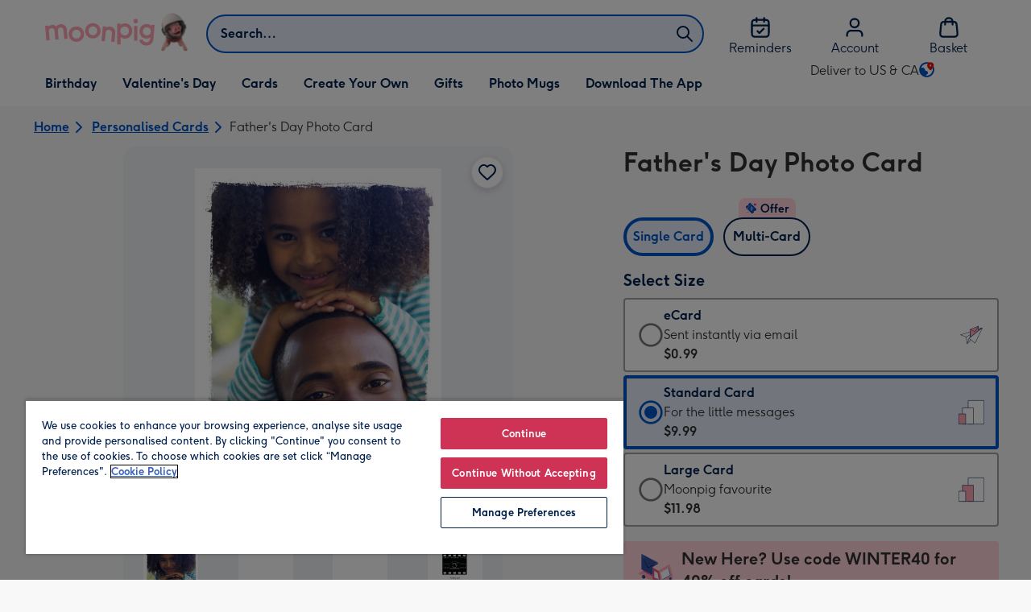

--- FILE ---
content_type: text/javascript
request_url: https://static.web-explore.prod.moonpig.net/19fe6961a48f1c254a127b7e5e81f6e8c3a370eb/_next/static/chunks/492-1d50d5aa01a394c6.js
body_size: 8065
content:
"use strict";(self.webpackChunk_N_E=self.webpackChunk_N_E||[]).push([[492],{3197:(e,t,o)=>{o.d(t,{O:()=>g});var r=o(37876),i=o(14232),a=o(17195),n=o(87822),l=o(17473),s=o(66759),d=o(19602),c=o(36991),p=o(66824);let u=(0,o(12031).V)({dictionary:{"discounts.discount_applied_at_checkout":{"en-GB":"Don’t forget to hit “Apply Voucher” in the basket to apply the discount.","nl-NL":"Let op: klik of tik nog wel even op de button met 'Kortingscode toepassen'."},"discounts.discount_heading":{"en-GB":"Discount added to basket!","nl-NL":"Je kortingscode staat klaar in je winkelmandje"}}}),x=(0,a.I4)(c.LC)`
  z-index: 2000;
  ${(0,n.qU)({bgcolor:"rgba(0, 0, 0, 0.6)"})}
  h2 {
    ${(0,n.qU)({typography:{xs:"typeMobileDisplay05",md:"typeDesktopDisplay06"}})}
  }
  position: absolute;
  top: 0;
  right: 0;
  bottom: 0;
  left: 0;
  display: block;
  ${(0,a.C9)("md")} {
    pointer-events: auto;
  }
`,h=(0,a.I4)(p.Fc)`
  button:not(:disabled):focus {
    ${(0,n.qU)({color:"colorTextBody"})}
  }
`,g=e=>{let{uqd:t}=e,o=u(),[a,n]=i.useState(!1),c="variant"===(0,l.r)("purchase-web---auto-apply-pending-voucher",{fallback:"control"});return(0,i.useEffect)(()=>{t&&((0,s.lz)("pendingvoucher",t,{path:"/",maxAge:604800},d.J.STRICTLY_NECESSARY),n(!0))},[t]),(0,r.jsx)(r.Fragment,{children:(0,r.jsx)(x,{isOpen:a,onDismiss:()=>n(!1),"data-testid":"mp-loyalty-applyVoucherOverlay",children:(0,r.jsx)(p.az,{display:"flex",justifyContent:"center",flexDirection:"row",children:(0,r.jsxs)(h,{width:{md:1,lg:.5},variant:"success",onClickClose:()=>n(!1),children:[(0,r.jsx)(p.DZ,{level:"h2",mb:0,typography:{xs:"typeMobileDisplay03",md:"typeDesktopDisplay04"},children:o("discounts.discount_heading")}),!c&&(0,r.jsx)("span",{children:o("discounts.discount_applied_at_checkout")})]})})})})}},3580:(e,t,o)=>{o.d(t,{B:()=>m});var r=o(37876);o(14232);var i=o(17195),a=o(87822),n=o(66824),l=o(16510),s=o(98668),d=o(52739);let c=i.I4.nav`
  ${a.eq}
`,p=i.I4.li`
  ${(0,i.Yq)("lg")} {
    ${e=>{let{parentPage:t}=e;return t?"":i.IR}};
  }

  ${(0,i.C9)("lg")} {
    display: inline-block;
  }
`,u=(0,i.I4)(n.JD)`
  text-align: left;
  ${(0,a.qU)({py:4})}
  ${(0,i.C9)("lg")} {
    display: none;
  }
`,x=i.I4.ol`
  display: flex;
  flex-direction: row;
  gap: ${(0,s.OV)(4)};
  align-items: center;
`,h=(0,i.I4)(n.JD)`
  text-align: left;
  ${(0,a.qU)({py:4})}
  ${(0,i.Yq)("lg")} {
    display: none;
  }
`,g=(0,i.I4)(n.EY)`
  ${(0,i.Yq)("lg")} {
    display: none;
  }
`,m=e=>{let{items:t,onClick:o,...i}=e,a=(0,d.N)();return(0,r.jsx)(c,{"aria-label":a("breadcrumbs.breadcrumbs"),...i,children:(0,r.jsx)(x,{role:"list",children:t.map((e,i)=>{let{url:a,label:n}=e,s=t.length===i+2,d=t.length===i+1,c=async e=>{o&&(e.preventDefault(),await o({url:a,depth:i,label:n}),window.location.href=a)};return(0,r.jsxs)(p,{parentPage:s,currentPage:d,children:[s&&(0,r.jsx)(u,{href:a,leadingIcon:(0,r.jsx)(l.xS,{}),"aria-hidden":!0,onClick:c,children:n}),d?(0,r.jsx)(g,{"aria-current":"page",children:n}):(0,r.jsx)(h,{href:a,trailingIcon:(0,r.jsx)(l.Qi,{}),onClick:c,children:n})]},a)})})})}},66575:(e,t,o)=>{o.d(t,{F:()=>x});var r=o(37876),i=o(14232),a=o(66824),n=o(17195),l=o(87822);let s=(0,n.I4)(a.A7)`
  overflow: visible;
  &:first-child {
    ${(0,l.qU)({ml:{xs:5,md:0}})}
  }

  &:last-child {
    ${(0,l.qU)({mr:{xs:5,md:0}})}
  }
`,d=(0,n.I4)(a.Nx)`
  ${e=>{let{gap:t,alignItems:o}=e;return(0,l.qU)({gap:t||{xs:12,md:16},alignItems:o})}};

  ${(0,n.Vx)("md")} {
    justify-content: ${e=>{let{centerSlides:t}=e;return t?"center":"initial"}};
  }
`,c=(0,n.I4)(a.Cb)`
  ${(0,n.Yq)("md")} {
    display: none;
  }
`,p=(0,n.I4)(a.Yo)`
  ${(0,n.Yq)("md")} {
    display: none;
  }
`,u=(0,n.I4)(e=>{let{...t}=e;return(0,r.jsx)(a.DO,{...t})})`
  ${e=>{let{$noSpacing:t}=e;return(0,l.qU)({mx:t?0:-6,px:6*!t})}};

  ${(0,n.Yq)("md")} {
    margin-left: 0;
    margin-right: 0;
    padding-left: 0;
    padding-right: 0;
  }
`,x=e=>{let{hideScrollButtons:t,itemsGap:o,children:n,$noSpacing:l=!1,ariaLabel:x,skipLinkHref:h,alignItems:g="",...m}=e;return(0,r.jsx)(a.Wc,{children:(0,r.jsxs)(u,{"aria-label":x,$noSpacing:l,skipLinkHref:h,...m,children:[(0,r.jsxs)(a.X9,{children:[!t&&(0,r.jsx)(c,{}),!t&&(0,r.jsx)(p,{})]}),(0,r.jsx)(d,{alignItems:g,centerSlides:t,"data-testid":"lp-components-carousel-scroll-area",gap:o,children:i.Children.map(n,(e,t)=>(0,r.jsx)(s,{tabIndex:void 0,children:e},t))})]})})}},75969:(e,t,o)=>{o.d(t,{W:()=>ed});var r=o(37876),i=o(14232),a=o(66824),n=o(90462),l=o(76145),s=o(68730),d=o(17473),c=o(4356),p=o(99358),u=o(37263),x=o(17195),h=o(87822);let g=x.I4.ul`
  ${(0,h.qU)({position:"absolute",width:"100%",zIndex:4,bgcolor:"colorBackgroundSite",border:1,typography:"typeBodyCaption",borderColor:"colorBodyText",color:"colorBodyText",p:5})}
  opacity: 0.95;
`,m=e=>{let{productId:t,clickRankDocumentCount:o,publishDate:a,hasDynamicImage:n}=e,l=(0,i.useRef)(null);return(0,i.useEffect)(()=>{a&&(l.current=a.toLocaleDateString())},[a]),(0,r.jsxs)(g,{role:"list",children:[(0,r.jsxs)("li",{children:[(0,r.jsx)("strong",{children:"Product No.:"})," ",t]}),(0,r.jsxs)("li",{children:[(0,r.jsx)("strong",{children:"ClickRank Event Count: "}),(0,r.jsx)("span",{children:o})]}),(0,r.jsxs)("li",{children:[(0,r.jsx)("strong",{children:"Publish Date:"})," ",l.current]}),(0,r.jsxs)("li",{children:[(0,r.jsx)("strong",{children:"Has Dynamic Image:"})," ",n?"Yes":"No"]})]})};var b=o(9018),f=o(80867),y=o(44363),v=o(55687),$=o(96107),j=o(76424),_=o(29763),I=o(10495),k=o(98668);let w=x.I4.div`
  bottom: ${(0,k.OV)(12)};
  ${(0,h.qU)({position:"absolute",bottom:2,right:2,zIndex:2})}
`,S=e=>{let{favourite:t}=e,o=(0,b.N)();return(0,r.jsx)(w,{children:(0,r.jsx)(a.X2,{isToggled:!!t.isSelected,onToggle:e=>{e.preventDefault(),e.stopPropagation(),t.onSelect()},ariaLabel:t.isSelected?`${o("card_product_tile.remove_from_favourites")}`:`${o("card_product_tile.add_to_favourites")}`})})};var C=o(50707);let q=(0,x.I4)(a.az)`
  position: absolute;
  top: ${(0,k.OV)(4)};
  z-index: 3;
`,T=(0,x.I4)(a.ab)`
  max-height: ${(0,k.OV)(8)};
`,R=e=>{let{pill:t}=e;return(0,r.jsx)(q,{children:(0,r.jsx)(T,{...t})})},U=x.I4.div`
  position: relative;
  width: 100%;
  height: 100%;
  display: flex;
  margin: 0 auto;
  transition: transform 200ms ease-in-out;
  will-change: transform;
  align-items: center;
`,D=(0,x.I4)(a.N_)`
  position: relative;
  display: flex;
  justify-content: center;
  flex-wrap: wrap;
  align-content: center;
  max-width: 100%;
  height: 100%;
  ${a.K$}
  transition: background-color 200ms ease-in-out;

  ${(0,h.qU)({bgcolor:"colorBlack05",px:{xs:"10px",sm:8,lg:11},py:{xs:10,md:12},pt:{xs:"50px",md:"56px"},borderRadius:2})};

  ${(0,x.Vx)("lg")} {
    &:hover:not(:has(span:hover)) {
      ${(0,h.qU)({bgcolor:"colorBlack10"})};

      ${U} {
        transform: scale(1.05);
      }
    }
  }
`,L=(0,x.I4)(a.az)`
  position: absolute;
  width: 100%;
  z-index: 1;
  flex: 1;
  transform: ${e=>{let{format:t}=e;switch(t){case"portrait":case"square":return"rotateY(-20deg) skewY(-5deg)";case"landscape":return"rotateX(-10deg) skewX(5deg)";default:return"none"}}};
  transform-origin: ${e=>{let{format:t}=e;return"landscape"===t?"top left":"center left"}};

  ${(0,h.qU)({bgcolor:"colorBlack00",boxShadow:2})};
`,A=x.I4.div`
  position: relative;
  flex: 1;
  z-index: 2;
  transform: translateZ(100px);

  ${(0,h.qU)({boxShadow:3})};
`,N=(0,x.I4)(a._V)`
  width: 100%;
  display: block;
`,z=(0,i.forwardRef)((e,t)=>{let{images:o,format:i,href:a,isSponsored:n,onClick:l,pill:s,favourite:d}=e;return(0,r.jsx)(r.Fragment,{children:(0,r.jsxs)(D,{href:a,"data-testid":"shared-products-card-product-tile-variant","aria-label":o.front.alt,onClick:l,ref:t,children:[(e=>{let{isSponsored:t,pill:o}=e;return t?(0,r.jsx)(C.R,{}):o?(0,r.jsx)(R,{pill:o}):null})({isSponsored:n,pill:s}),(0,r.jsxs)(U,{children:[(0,r.jsx)(A,{children:(0,r.jsx)(N,{src:o.front.src,alt:o.front.alt})}),(0,r.jsx)(L,{format:i,children:o.insideRight&&(0,r.jsx)(N,{src:o.insideRight.src})})]}),d&&(0,r.jsx)(S,{favourite:d})]})})});var E=o(16510),B=o(6833),Y=o(19602),V=o(66759);let O=(0,k.OV)(8),P=(0,x.I4)(a.K0)`
  position: absolute;
  bottom: 8px;
  left: 8px;
  z-index: 2;
  max-width: 40px;
  max-height: 40px;
  border: 1px solid rgb(232, 232, 232);
  border-radius: 40px;
  cursor: pointer;
  box-shadow: 0 2px 8px rgba(0, 0, 0, 0.15);
  display: flex;
  align-items: center;
  justify-content: center;
  ${(0,h.qU)({bgcolor:"colorBackground01"})}

  ${e=>{let{selected:t}=e;return t&&(0,h.qU)({bgcolor:"colorInteractionSelectedState",color:"colorTextInverted"})}}

  &:not(:disabled) {
    &:hover {
      ${e=>{let{selected:t}=e;return t&&(0,h.qU)({bgcolor:t?"colorInteractionSelectedState":"colorInteractionControlHoverFill",color:t?"colorTextInverted":"colorInteractionIcon"})}}

      box-shadow: 0 4px 12px rgba(0, 0, 0, 0.2);

      ${e=>{let{selected:t}=e;return t&&(0,h.qU)({bgcolor:"colorInteractionSelectedState",color:"colorTextInverted"})}}
    }

    &:focus {
      ${(0,h.qU)({bgcolor:"colorBackground01",color:"colorInteractionIcon",border:"1px solid",borderColor:"colorInteractionFocusBorder"})}
      &:hover {
        ${e=>{let{selected:t}=e;return t&&(0,h.qU)({bgcolor:t?"colorInteractionSelectedStateHover":"colorInteractionControlHoverFill",color:t?"colorTextInverted":"colorInteractionIcon"})}}
      }

      ${e=>{let{selected:t}=e;return t&&(0,h.qU)({bgcolor:"colorInteractionSelectedState",color:"colorTextInverted"})}}
    }

    &:active {
      ${(0,h.qU)({bgcolor:"colorInteractionSelectedState",color:"colorTextInverted"})}
      &:hover {
        ${(0,h.qU)({bgcolor:"colorInteractionSelectedStateHover",color:"colorTextInverted"})}
      }
      &:focus {
        ${(0,h.qU)({bgcolor:"colorInteractionSelectedStateHover"})}
      }

      ${e=>{let{selected:t}=e;return t&&(0,h.qU)({bgcolor:"colorInteractionSelectedState",color:"colorTextInverted"})}}
    }
  }
`,F=(0,x.I4)(E.wE)`
  ${(0,h.qU)({maxHeight:"19px"})}
`,M=(0,x.I4)(a.so)`
  flex-direction: column;
  justify-content: flex-start;
  align-items: flex-start;
  max-width: 228px;
`,H=(0,x.I4)(a.so)`
  justify-content: space-between;
  align-items: center;
  width: 100%;
`,J=(0,x.I4)(a.K0)`
  width: ${O};
  height: ${O};
  display: flex;
  align-items: center;
  justify-content: center;
  ${(0,h.qU)({ml:4,color:"colorInteractionControlHoverFill"})};
`,W=(0,x.i7)`
from {
    transform: translateY(-20%);
    opacity: 0.4;
}
to { 
    transform: translateY(0);
    opacity: 1;
}
`,X=(0,x.I4)(a.AM.Content)`
  ${(0,h.qU)({padding:6})};

  &[data-state='open'] {
    animation: ${W} 240ms ease;
  }
`,G=e=>{let{productTileIndex:t,onClick:o,tileRef:n,moreLikeThisActiveIndex:l}=e,s=(0,b.N)(),[d,c]=(0,i.useState)(!1),p=(0,B.O)(Y.J.FUNCTIONAL),u="mnpg_more_like_this",x={popoverTitle:s("card_popover_header.more_like_this"),popoverContent:s("card_popover.more_like_this"),popoverLabel:s("card_popover.more_like_this")},h=(0,i.useCallback)(()=>{let e=(0,V.M1)();return e?.[u]==="true"},[u]);(0,i.useEffect)(()=>{if(0!==t)return;let e=setTimeout(()=>{h()||c(!0)},1e3);return()=>{clearTimeout(e)}},[t,h]);let g=()=>{c(!1),p&&(0,V.lz)(u,"true",{maxAge:31536e3,path:"/"},Y.J.STRICTLY_NECESSARY)};return(0,r.jsx)(r.Fragment,{children:(0,r.jsxs)(a.AM,{open:d,onDismiss:g,align:"start",side:"bottom",bgcolor:"colorBackground07",children:[(0,r.jsx)(a.AM.Anchor,{asChild:!0,children:(0,r.jsx)(P,{label:x.popoverLabel,"aria-label":x.popoverLabel,icon:E.wE,tabIndex:0,onClick:()=>o({ref:n}),selected:(l??-1)===t,children:(0,r.jsx)(F,{})})}),(0,r.jsx)(a.AM.Portal,{children:(0,r.jsx)(X,{sideOffset:6,children:(0,r.jsxs)(M,{children:[(0,r.jsxs)(H,{children:[(0,r.jsx)(a.EY,{typography:"typeMobileBodyLabel",color:"colorTextInverted",children:x.popoverTitle}),(0,r.jsx)(J,{label:"Close text box",icon:E.JZ,onClick:g,tabIndex:-1})]}),(0,r.jsx)(a.EY,{typography:"typeBodyText",color:"colorTextInverted",pt:2,pb:4,children:x.popoverContent})]})})})]})})},K=(0,x.I4)(a._V)`
  display: block;
  width: 100%;
  ${(0,h.qU)({boxShadow:2})}
  transform: translateY(0);
  transition: all 200ms ease-in-out;
  ${(0,x.Vx)("md")} {
    &:hover {
      ${(0,h.qU)({boxShadow:4})}
      ${e=>{let{theme:t}=e;return`transform: translateY(-${t.spacing[3]}px);`}}
    }
  }
`,Z=(0,x.I4)(a.az)`
  position: relative;
  top: 100%;
  transform: translateY(-100%);
`,Q=x.I4.div`
  position: absolute;
  display: flex;
  justify-content: center;
  width: 100%;
  transform: translateY(-50%);
  z-index: 1;
`,ee=x.I4.div`
  ${(0,h.qU)({position:"absolute",zIndex:1,bottom:4,right:4})}
`,et=i.forwardRef((e,t)=>{let{href:o,image:i,onClick:n,portraitCardAspectRatio:l,favourite:s,label:c,variant:p,icon:x,sponsored:h,trackingData:g,onMoreLikeThisButtonClick:m,moreLikeThisActiveIndex:f}=e,y=(0,b.N)(),v=g?.pageType,$=(0,d.r)("search-use-more-like-this",{fallback:"control"})?.toLowerCase()==="variant",j=v===u.ne.GALLERY||v===u.ne.SEARCH||v===u.ne.DYNAMIC;return(0,r.jsxs)(Z,{children:[s&&(0,r.jsx)(ee,{children:(0,r.jsx)(a.X2,{isToggled:!!s.isSelected,onToggle:()=>{s.onSelect()},ariaLabel:s.isSelected?`${y("card_product_tile.remove_from_favourites")}`:`${y("card_product_tile.add_to_favourites")}`})}),h&&(0,r.jsx)(Q,{children:(0,r.jsx)(C.R,{})}),$&&j&&m&&(0,r.jsx)(G,{productTileIndex:g?.tile.productIndex??0,tileRef:t,onClick:m,moreLikeThisActiveIndex:f}),(0,r.jsxs)(a.N_,{href:o,onClick:n,ref:t,"data-testid":"shared-products-card-product-tile-gallery-variant",children:[!h&&c&&(0,r.jsx)(Q,{children:(0,r.jsx)(a.ab,{label:c,variant:p,icon:x})}),(0,r.jsx)(K,{aspectRatio:l,...i})]})]})});et.displayName="CardProductTileGalleryVariant";var eo=o(49135),er=o(54880),ei=function(e){return e.Amount="amount",e.Size="size",e}({});let ea={[er.Rq.DIGITAL_GIFT_CARDS]:"amount",[er.Rq.FLOWERS]:"size",[er.Rq.PLANTS]:"size",[er.Rq.ALL_FLOWERS_AND_PLANTS]:"size"};var en=o(70355);let el=i.forwardRef((e,t)=>{let{children:o,ctaProps:i,department:n,canSeeCardOptions:l,hasMultipleVariants:s,...d}=e,c=(0,b.N)(),p=(0,en.F)(n),u=((e,t,o,r,i)=>e===ei.Amount&&r?i("non_card_product_tile.select_amount"):r&&e===ei.Size?i("non_card_product_tile.select_size"):o?i("common.add_to_card"):t?i("common.add_gift_to_a_card"):null)(ea[n],l,p,s,c);return(0,r.jsx)(a.JD,{ref:t,...d,...i,children:u||o})});var es=function(e){return e.ADD_TO_BASKET="add-to-basket",e.SHOW_MODAL="show-modal",e.SHOW_CARD_OPTIONS="show-card-options",e.REDIRECT_TO_PDP="redirect-to-pdp",e}(es||{});let ed=e=>{let{product:t,trackingData:o,onClick:x,onFirstClick:h,onAddToBasket:g,isFavourited:k,handleFavourite:w,isInternalUser:S=!1,isGallery:C,showProductTabs:q=!1,hideStickyCta:T=!1,showOurPick:R=!1,groupCardProject:U,tabbedCarousel:D,showCardProductTileVariant:L=!1,onTrackingInfo:A,onMoreLikeThisButtonClick:N,moreLikeThisActiveIndex:E,showCta:B=!0}=e,Y=(0,i.useRef)(null),{title:V,id:O,masterVariant:P,rating:F,category:{slug:M},slug:H,publishDate:J,isLandscape:W,primaryProductPill:X,clickRankDocumentCount:G,dynamicImages:K}=t,Z=(0,s.od)(),Q=o.tile.productIndex,ee=(0,b.N)(),er=(0,s.ok)(),{show:ei}=(0,I.cB)(),{getCanSeeCardOptions:ea,seeCardOptionsForProduct:en}=(0,_.Y)(),es=(0,d.r)("search-use-dynamic-images",{fallback:!1})?K?.medium?.webp?.[0]?.url:void 0,{masterImage:ed,productImages:ec,price:ep,fullPrice:eu,discountedPercentage:ex}=P,eh=(0,n.$)(ep.centAmount,ep.fractionDigits,ep.currencyCode,void 0,er),eg=(0,n.$)(eu.centAmount,eu.fractionDigits,eu.currencyCode,void 0,er),em=t.category&&(0,y.K)(t.category.department),eb=!em&&(0,eo.J)(t.variants),ef=eb?`${ee("non_card_product_tile.from_price")} ${eh}`:eh,ey=`/${Z}/${M}/p/${H}/${O.toLowerCase()}/`,ev=h&&function(e){let[t,o]=(0,i.useState)(!0);return i.useCallback(r=>{t&&(e(r),o(!1))},[e,t,o])}(h),e$=(0,i.useCallback)(()=>{let{pageType:e,metaTitle:r,productList:i,tile:a}=o,n=e.trim(),l=e=>`${e} | ${Q+1}/${a.totalNumberOfProducts} | ${t.id}`;if(!i){let e=r?`${n} | ${r}`:n;return{label:l(e),listName:e}}let s=`${D?"tabbed ":""}carousel`,d=`${i.position}/${i.totalNumberOfLists}`,c=D?`${n} | ${i.tabbedModuleTitle} | ${s} | ${d} | ${i.title} tab`:`${n} | ${i.title} | ${s} | ${d}`;return{label:l(c),listName:c}},[o,t,Q,D]),ej=(0,i.useCallback)(e=>{e.preventDefault(),C&&!em?window.open(ey,"_self"):ei({triggerElementRef:Y,index:Q,product:t,groupCardProject:U,configuration:{showProductTabs:q,showStickyCta:!T},onAddToBasket:g});let o=A?.({product:t})||e$();(0,l.u)((0,$.d)({eventType:u._4.SELECT_ITEM,product:t,index:Q,variant:t.masterVariant.title,...o})),x({product:t,variant:P,index:Q}),ev&&ev({product:t,variant:P,index:Q})},[x,t,P,Q,ev]),e_=(0,f.S)(em,P.key,W),{canSeeCardOptions:eI}=ea(t.category.department),ek=(0,i.useCallback)(()=>eI?"show-card-options":eb&&C?"redirect-to-pdp":eb&&!C?"show-modal":"add-to-basket",[eI,C,eb]),ew=(0,i.useCallback)(()=>{let e=ek();if("redirect-to-pdp"===e)return{href:ey};if("show-modal"===e)return{onClick:async e=>{e.preventDefault(),ei({triggerElementRef:Y,index:Q,product:t,groupCardProject:U,configuration:{showProductTabs:q,showStickyCta:!T},onAddToBasket:g})}};if("show-card-options"===e){let e=A?.({product:t})||e$();return{onClick:o=>{o.preventDefault(),en({productId:O,gaEvent:(0,$.d)({eventType:u._4.SELECT_ITEM,product:t,variant:t.masterVariant.title,index:Q,...e})})}}}return{onClick:async e=>{e.preventDefault(),g({product:t,index:Q||0,productIndex:Q||0,variant:t.masterVariant,quantity:1,trackPersonaliseEvent:!0})}}},[]),eS=(0,i.useCallback)(e=>(0,r.jsx)(el,{...e,ctaProps:ew(),department:t.category.department,canSeeCardOptions:eI,hasMultipleVariants:(0,eo.J)(t.variants)}),[]),eC=X?X.displayLabel:void 0,eq=X?(0,j.i)(X).displayVariant:void 0,eT=ec&&ec.images.length>0?ec.images[0].medium.jpgUrl:ed.url,eR=ec&&ec.images.length>=3,eU=es||ed.url;return(0,r.jsxs)(r.Fragment,{children:[S&&(0,r.jsx)(m,{productId:O,publishDate:J&&new Date(J)||void 0,clickRankDocumentCount:G||0,hasDynamicImage:!!es}),em&&C&&(L?(0,r.jsx)(z,{images:{front:{src:eT,alt:V,dimensions:e_},insideRight:eR?{src:ec.images[2].small.jpgUrl,alt:V,dimensions:e_}:void 0},onClick:ej,href:ey,format:(e=>{let{isLandscape:t,variantKey:o}=e;switch(o){case v.N2:return"postcard";case v.PP:return"square";default:return t?"landscape":"portrait"}})({isLandscape:!!W,variantKey:P.key}),pill:eC&&eq?{label:eC,variant:eq}:void 0,favourite:{isSelected:k,onSelect:()=>w(t,!!k,Q)},isSponsored:t.isSponsored,ref:Y},`product-${O}`):(0,r.jsx)(et,{href:ey,image:{src:eU,alt:V},onClick:ej,ref:Y,portraitCardAspectRatio:e_.width/e_.height,favourite:{isSelected:k,onSelect:()=>w(t,!!k,Q)},label:eC,variant:eq,sponsored:t.isSponsored,trackingData:o,onMoreLikeThisButtonClick:N,moreLikeThisActiveIndex:E},`product-${O}`)),em&&!C&&(0,r.jsx)(a.az,{width:1,children:(0,r.jsx)(c.w,{href:ey,image:{src:eU,alt:V},onClick:ej,ref:Y,portraitCardAspectRatio:((e,t)=>(e===v.Xo||e===v.HH||e===v.lR||e===v.Rz||e===v.N2)&&!t)(P.key,W)?e_.width/e_.height:void 0,favourite:{isSelected:k,onSelect:()=>w(t,!!k,Q)},ourPick:R&&0===Q,sponsored:t.isSponsored,label:eC,variant:eq},`product-${O}`)}),!em&&(0,r.jsx)(p.h,{productId:O,href:ey,title:V,price:ef,fullPrice:eg,discountedPercentage:ex,image:{src:ed.url,alt:V},rating:F||void 0,titleAs:"h3",priceAs:"p",onClick:ej,ref:Y,ourPick:R&&0===Q,sponsored:t.isSponsored,favourite:{isSelected:k,onSelect:()=>w(t,!!k,Q)},pill:X?(0,j.i)(X):void 0,linkAs:B?eS:void 0},`product-${O}`)]})};ed.displayName="ProductTile"},88345:(e,t,o)=>{o.d(t,{n:()=>i});var r=o(42118);let i=e=>{(0,r.Cy)([...e])}},99358:(e,t,o)=>{o.d(t,{h:()=>w});var r=o(37876),i=o(14232),a=o(66824),n=o(17195),l=o(87822),s=o(86456),d=o(9018),c=o(7406),p=o(50707);let u="200ms ease-in-out",x=n.I4.div`
  overflow: hidden;
`,h=(0,n.I4)(a._V)`
  ${(0,l.qU)({borderRadius:2})};
  border-bottom-left-radius: 0;
  border-bottom-right-radius: 0;
  transition: transform ${u};
`,g=(0,n.I4)(a.N_)`
  position: absolute;
  width: 100%;
  height: 100%;
`,m=n.I4.div`
  position: relative;
  text-align: center;
  width: 100%;
  height: 100%;
  display: flex;
  flex-direction: column;
  transition: transform ${u};
  ${(0,l.qU)({bgcolor:"colorBackground01",borderRadius:2,boxShadow:2,pb:6})};

  &::before {
    content: '';
    ${(0,l.qU)({borderRadius:2,boxShadow:4})}
    top: 0;
    left: 0;
    bottom: 0;
    right: 0;
    position: absolute;
    opacity: 0;
    transition: opacity ${u};
    pointer-events: none;
  }

  ${(0,n.Vx)("md")} {
    &:hover {
      text-decoration: none;
      ${e=>{let{theme:t}=e;return`transform: translateY(-${t.spacing[3]}px);`}}

      &::before {
        opacity: 1;
      }

      &.mp-styled-zooming-image {
        transform: scale(1.1);
      }
    }
  }
`,b=(0,n.I4)(a.so)`
  order: 2;
  flex-flow: column;
  align-items: center;
  row-gap: 4px;
`,f=(0,n.I4)(a.so)`
  column-gap: 8px;
  align-items: baseline;
  & > * {
    margin-bottom: 0;
  }
`,y=n.I4.p`
  ${(0,l.qU)({typography:"typeBodyLabel"})};
  ${(0,n.Vx)("md")} {
    ${(0,l.qU)({typography:"typeDisplay06"})};
  }
`,v=n.I4.p`
  ${(0,l.qU)({fontWeight:"bold",color:"colorBlack70",typography:"typeBodyCaption"})};
  ${(0,n.Vx)("md")} {
    ${(0,l.qU)({typography:"typeBodyLabel"})};
  }
`,$=n.I4.span`
  ${(0,l.qU)({fontWeight:"bold",color:"colorFeedbackSuccess",typography:"typeBodyCaption"})};
  ${(0,n.Vx)("md")} {
    ${(0,l.qU)({typography:"typeBodyLabel"})};
  }
`,j=n.I4.p`
  ${(0,l.qU)({typography:"typeBodyText",paddingX:6,paddingY:0,marginTop:6,order:1})}

  margin-bottom: auto;
  overflow: hidden;
  text-overflow: ellipsis;
  word-wrap: break-word;
  height: ${"48px"};

  @supports (-webkit-line-clamp: 2) {
    white-space: initial;
    display: -webkit-box;
    -webkit-line-clamp: 2;
    -webkit-box-orient: vertical;
  }
`,_=(0,n.I4)(a.A8)`
  ${(0,l.qU)({typography:"typeBodyLabel",px:4,pt:4,pb:0,mb:0,color:"colorInteractionButton"})}
  position: relative;
  order: 3;

  span {
    display: block;
  }
`,I=n.I4.div`
  position: absolute;
  display: flex;
  justify-content: center;
  width: 100%;
  transform: translateY(-50%);
  z-index: 1;
`,k=n.I4.div`
  ${(0,l.qU)({position:"absolute",zIndex:1,top:4,right:4})}
`,w=i.forwardRef((e,t)=>{let{price:o,fullPrice:i,discountedPercentage:n,title:l,rating:u,image:w,href:S,priceAs:C,fullPriceAs:q,titleAs:T,onClick:R,linkAs:U,favourite:D,labels:L,ourPick:A,pill:N,sponsored:z,productId:E,...B}=e,Y=(0,d.N)(),V=(0,s.lq)(),O=L?.moreInformation??Y("non_card_product_tile.more_information"),P=L?.addToBasket??Y("common.add_to_basket_cta"),F=l.toLowerCase().replace(/\s/g,"-"),M=`price-container-${F}`,H=`price-${F}`,J=`full-price-${F}`,W=`discount-details-${F}`,X=i&&n,G=`rating-${F}`;return(0,r.jsxs)(m,{"aria-label":`${l} ${o}`,"data-testid":"shared-products-non-card-product-tile",...B,children:[D&&(0,r.jsx)(k,{children:(0,r.jsx)(a.X2,{ariaLabel:`${D.isSelected?Y("non_card_product_tile.remove_from_favourites",l):Y("non_card_product_tile.add_to_favourites",l)}`,isToggled:!!D.isSelected,onToggle:e=>D.onSelect(e)})}),(0,r.jsx)(x,{children:(0,r.jsx)(h,{className:"mp-styled-zooming-image",...w,aspectRatio:1})}),(0,r.jsx)(j,{"aria-describedby":`${H} ${G}`,as:T,children:l}),(0,r.jsxs)(a.az,{display:"flex",flexWrap:"wrap",justifyContent:"center",mt:4,mx:"auto",order:1,children:[z&&(0,r.jsx)(a.az,{zIndex:1,children:(0,r.jsx)(p.R,{})}),!z&&N&&(0,r.jsx)(a.ab,{label:N.displayLabel,variant:N?.displayVariant}),!u||0===u.count||z||N?null:(0,r.jsx)(a.GW,{rating:u.score,starSize:24,totalRatingsScreenReaderText:u.count?V("rating.total_reviews"):void 0,totalRatingsText:u.count?`(${V("rating.rating_count",u.count)})`:void 0,totalRatingsTextId:G})]}),(0,r.jsxs)(b,{"aria-label":i&&n?Y("common.price_with_discount_explanation",o,i,n):Y("common.price_explanation",o),"data-testid":M,pt:4,px:4,children:[(0,r.jsxs)(f,{children:[(0,r.jsx)(y,{as:C,"data-testid":H,id:H,children:o}),X&&(0,r.jsx)(v,{as:q,"data-testid":J,style:{textDecoration:"line-through"},children:i})]}),X&&(0,r.jsx)($,{"data-testid":W,children:Y("common.discount_details",n)})]}),(0,r.jsx)(g,{href:S,ref:t,title:R?O:P,onClick:R,children:A&&(0,r.jsx)(I,{children:(0,r.jsx)(a.ab,{icon:(0,r.jsx)(c.C,{}),label:Y("our_pick")})})}),U&&(0,r.jsx)(_,{"aria-hidden":!R,className:"add-to-basket-cta","data-product-id":E,linkAs:U,to:S,children:Y("common.add_to_basket_cta")})]})});w.displayName="NonCardProductTile"}}]);
//# sourceMappingURL=492-1d50d5aa01a394c6.js.map